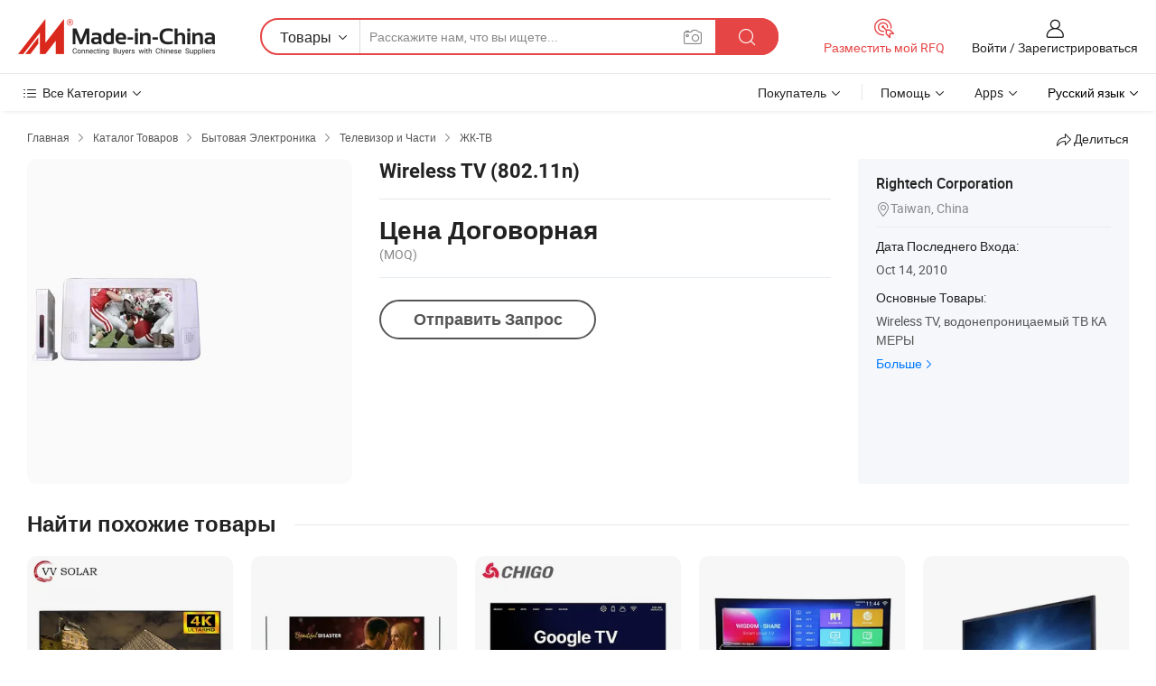

--- FILE ---
content_type: text/html;charset=UTF-8
request_url: https://ru.made-in-china.com/co_rtc-jerry/product_Wireless-TV-802-11n-_hsehnieuu.html
body_size: 19203
content:
<!DOCTYPE HTML>
<html lang="ru">
<head>
    <meta content="text/html; charset=utf-8" http-equiv="Content-Type" />
    <link rel="dns-prefetch" href="//www.micstatic.com">
    <link rel="dns-prefetch" href="//image.made-in-china.com">
    <link rel="dns-prefetch" href="//www.made-in-china.com">
    <link rel="dns-prefetch" href="//pylon.micstatic.com">
    <link rel="dns-prefetch" href="//expo.made-in-china.com">
    <link rel="dns-prefetch" href="//world.made-in-china.com">
    <link rel="dns-prefetch" href="//pic.made-in-china.com">
    <link rel="dns-prefetch" href="//fa.made-in-china.com">
    <meta http-equiv="X-UA-Compatible" content="IE=Edge, chrome=1" />
    <meta name="renderer" content="webkit" />
                            <link rel="alternate" hreflang="en" href="https://www.made-in-china.com/showroom/rtc-jerry/product-detailvMSQIGorvxtP/China-Wireless-TV-802-11n-.html" />
                                                        <link rel="alternate" hreflang="es" href="https://es.made-in-china.com/co_rtc-jerry/product_Wireless-TV-802-11n-_hsehnieuu.html" />
                                            <link rel="alternate" hreflang="pt" href="https://pt.made-in-china.com/co_rtc-jerry/product_Wireless-TV-802-11n-_hsehnieuu.html" />
                                            <link rel="alternate" hreflang="fr" href="https://fr.made-in-china.com/co_rtc-jerry/product_Wireless-TV-802-11n-_hsehnieuu.html" />
                                            <link rel="alternate" hreflang="ru" href="https://ru.made-in-china.com/co_rtc-jerry/product_Wireless-TV-802-11n-_hsehnieuu.html" />
                                            <link rel="alternate" hreflang="it" href="https://it.made-in-china.com/co_rtc-jerry/product_Wireless-TV-802-11n-_hsehnieuu.html" />
                                            <link rel="alternate" hreflang="de" href="https://de.made-in-china.com/co_rtc-jerry/product_Wireless-TV-802-11n-_hsehnieuu.html" />
                                            <link rel="alternate" hreflang="nl" href="https://nl.made-in-china.com/co_rtc-jerry/product_Wireless-TV-802-11n-_hsehnieuu.html" />
                                            <link rel="alternate" hreflang="ar" href="https://sa.made-in-china.com/co_rtc-jerry/product_Wireless-TV-802-11n-_hsehnieuu.html" />
                                            <link rel="alternate" hreflang="ko" href="https://kr.made-in-china.com/co_rtc-jerry/product_Wireless-TV-802-11n-_hsehnieuu.html" />
                                            <link rel="alternate" hreflang="ja" href="https://jp.made-in-china.com/co_rtc-jerry/product_Wireless-TV-802-11n-_hsehnieuu.html" />
                                            <link rel="alternate" hreflang="hi" href="https://hi.made-in-china.com/co_rtc-jerry/product_Wireless-TV-802-11n-_hsehnieuu.html" />
                                            <link rel="alternate" hreflang="th" href="https://th.made-in-china.com/co_rtc-jerry/product_Wireless-TV-802-11n-_hsehnieuu.html" />
                                            <link rel="alternate" hreflang="tr" href="https://tr.made-in-china.com/co_rtc-jerry/product_Wireless-TV-802-11n-_hsehnieuu.html" />
                                            <link rel="alternate" hreflang="vi" href="https://vi.made-in-china.com/co_rtc-jerry/product_Wireless-TV-802-11n-_hsehnieuu.html" />
                                            <link rel="alternate" hreflang="id" href="https://id.made-in-china.com/co_rtc-jerry/product_Wireless-TV-802-11n-_hsehnieuu.html" />
                                    <link rel="alternate" hreflang="x-default" href="https://www.made-in-china.com/showroom/rtc-jerry/product-detailvMSQIGorvxtP/China-Wireless-TV-802-11n-.html" />
            <title>Wireless TV (802.11n) - Китай Телевизор и беспроводной связи 802.11n и водонепроницаемый телевизор цена</title>
            <meta name="Keywords" content="Wireless TV (802.11n),Телевизор и беспроводной связи 802.11n, водонепроницаемый телевизор" />
                        <meta name="Description" content="Wireless TV (802.11n),Найти подробную информацию и цену о Телевизор и беспроводной связи 802.11n, водонепроницаемый телевизор от Wireless TV (802.11n) - Rightech Corporation" />
             <meta property="og:title" content="[Hot Item] Wireless TV (802.11n)"/>
<meta property="og:type" content="product"/>
<meta property="og:url" content="https://ru.made-in-china.com/co_rtc-jerry/product_Wireless-TV-802-11n-_hsehnieuu.html"/>
<meta property="og:image" content="https://image.made-in-china.com/2f0j00sMSQVGBrstUP/Wireless-TV-802-11n-.jpg"/>
<meta property="og:site_name" content="Made-in-China.com"/>
<meta property="fb:admins" content="292039974180201"/>
<meta property="fb:page_id" content="10150525576765348"/>
<meta property="fb:app_id" content="205885989426763"/>
<meta property="og:description" content="Модель №.: W104X5 Характеристики: IPX6, CE, FCC"/>
<meta property="product:price:amount" content="" />
<meta property="product:price:currency" content="USD" />
<meta property="og:availability" content="instock" />
<link rel="canonical" href="https://ru.made-in-china.com/co_rtc-jerry/product_Wireless-TV-802-11n-_hsehnieuu.html" />
            <link rel="amphtml" href="https://ru.made-in-china.com/amp/co_rtc-jerry/product_Wireless-TV-802-11n-_hsehnieuu.html">
    <link rel="stylesheet" type="text/css" href="https://www.micstatic.com/common/css/global_bdef139a.css" media="all">
    <link rel="stylesheet" type="text/css" href="https://www.micstatic.com/landing/www/product/free/css/global_v2_96df6b18.css" media="all">
    <link rel="stylesheet" type="text/css" href="https://www.micstatic.com/common/js/assets/artDialog/2.0.0/skins/default_9d77dce2.css" />
    <link rel="stylesheet" href="https://www.micstatic.com/landing/www/product/free/css/detail_v2_18a5c081.css">
            <link rel="stylesheet" type="text/css" href="https://www.micstatic.com/landing/www/product/free/css/detail-mlan_51101171.css" media="all"/>
            <script type="text/javascript" src="https://www.micstatic.com/common/js/libs/jquery_2ad57377.js" charset="utf-8" crossorigin="anonymous" ></script><script type="text/javascript" src="https://www.micstatic.com/common/js/libs/class.0.3.2_2c7a4288.js" charset="utf-8" crossorigin="anonymous" ></script><!-- Polyfill Code Begin --><script chaset="utf-8" type="text/javascript" src="https://www.micstatic.com/polyfill/polyfill-simplify_eb12d58d.js"></script><!-- Polyfill Code End --></head>
<body class="res-wrapper" probe-clarity="false" >
    <div style="position:absolute;top:0;left:0;width:1px;height:1px;overflow:hidden">
        <img src="//stat.made-in-china.com/event/rec.gif?type=0&data=%7B%22layout%22%3A%22-1%22%2C%22ct%22%3A%222%22%2C%22pos%22%3A0%2C%22random%22%3A%220%22%2C%22c%22%3A%222%22%7D&st=1768677978230"/>
    </div>
    <input type="hidden" id="lan" name="lan" value="ru">
    <input id="rfqClickData" type="hidden" value="type=2&data=%7B%22layout%22%3A%22-1%22%2C%22ct%22%3A%222%22%2C%22pos%22%3A0%2C%22random%22%3A%220%22%2C%22c%22%3A%222%22%7D&st=1768677978230&rfqc=1" />
    <input id="rootpath" type="hidden" value="/showroom" />
    <input type="hidden" id="loginUserName" value="rtc-jerry"/>
    <input type="hidden" id="enHomeUrl" value="https://www.made-in-china.com/showroom/rtc-jerry"/>
    <input type="hidden" id="pureFreeUrlType" value="true"/>
    <input type="hidden" id="logoImgUrl" value=""/>
    <input type="hidden" id="comReviewSourceId" value="ceJxlWYKugAm"/>
            <input type="hidden" name="abTestCode" id="abTestCode" value="" />
            <input type="hidden" name="searchTip" id="searchTip" value="Все еще ищете? Просто поищите еще, чтобы найти то, что вам нужно!">
    <input type="hidden" name="user_behavior_trace_id" id="user_behavior_trace_id" value="1jf6moc222a8i"/>
        <input type="hidden" id="contactUrlParam" value="?plant=ru&from=shrom&type=free&page=p_detail">
            <div id="header" ></div>
<script>
    function headerMlanInit() {
        const funcName = 'headerMlan';
        const app = new window[funcName]({target: document.getElementById('header'), props: {props: {"pageType":9,"logoTitle":"Производители и поставщики","logoUrl":null,"base":{"buyerInfo":{"service":"Услуги","newUserGuide":"Гид для новичков","auditReport":"Audited Suppliers' Reports","meetSuppliers":"Meet Suppliers","onlineTrading":"Secured Trading Service","buyerCenter":"Центр покупателей","contactUs":"Связаться с Нами","search":"Поиск","prodDirectory":"Каталог Товаров","supplierDiscover":"Supplier Discover","sourcingRequest":"Разместить Запрос на Поставку","quickLinks":"Quick Links","myFavorites":"Мое Избранное","visitHistory":"История Браузера","buyer":"Покупатель","blog":"Бизнес-информация"},"supplierInfo":{"supplier":"Поставщик","joinAdvance":"加入高级会员","tradeServerMarket":"外贸服务市场","memberHome":"外贸e家","cloudExpo":"Smart Expo云展会","onlineTrade":"交易服务","internationalLogis":"国际物流","northAmericaBrandSailing":"北美全渠道出海","micDomesticTradeStation":"中国制造网内贸站"},"helpInfo":{"whyMic":"Why Made-in-China.com","auditSupplierWay":"Как мы проводим аудит поставщиков","securePaymentWay":"Как мы обеспечиваем оплату","submitComplaint":"Подать жалобу","contactUs":"Связаться с Нами","faq":"Вопросы-Ответы","help":"Помощь"},"appsInfo":{"downloadApp":"Скачать App!","forBuyer":"Для покупателя","forSupplier":"Для поставщика","exploreApp":"Исследовать эксклюзивные скидки в App","apps":"Apps"},"languages":[{"lanCode":0,"simpleName":"en","name":"English","value":"https://www.made-in-china.com/showroom/rtc-jerry/product-detailvMSQIGorvxtP/China-Wireless-TV-802-11n-.html","htmlLang":"en"},{"lanCode":5,"simpleName":"es","name":"Español","value":"https://es.made-in-china.com/co_rtc-jerry/product_Wireless-TV-802-11n-_hsehnieuu.html","htmlLang":"es"},{"lanCode":4,"simpleName":"pt","name":"Português","value":"https://pt.made-in-china.com/co_rtc-jerry/product_Wireless-TV-802-11n-_hsehnieuu.html","htmlLang":"pt"},{"lanCode":2,"simpleName":"fr","name":"Français","value":"https://fr.made-in-china.com/co_rtc-jerry/product_Wireless-TV-802-11n-_hsehnieuu.html","htmlLang":"fr"},{"lanCode":3,"simpleName":"ru","name":"Русский язык","value":"https://ru.made-in-china.com/co_rtc-jerry/product_Wireless-TV-802-11n-_hsehnieuu.html","htmlLang":"ru"},{"lanCode":8,"simpleName":"it","name":"Italiano","value":"https://it.made-in-china.com/co_rtc-jerry/product_Wireless-TV-802-11n-_hsehnieuu.html","htmlLang":"it"},{"lanCode":6,"simpleName":"de","name":"Deutsch","value":"https://de.made-in-china.com/co_rtc-jerry/product_Wireless-TV-802-11n-_hsehnieuu.html","htmlLang":"de"},{"lanCode":7,"simpleName":"nl","name":"Nederlands","value":"https://nl.made-in-china.com/co_rtc-jerry/product_Wireless-TV-802-11n-_hsehnieuu.html","htmlLang":"nl"},{"lanCode":9,"simpleName":"sa","name":"العربية","value":"https://sa.made-in-china.com/co_rtc-jerry/product_Wireless-TV-802-11n-_hsehnieuu.html","htmlLang":"ar"},{"lanCode":11,"simpleName":"kr","name":"한국어","value":"https://kr.made-in-china.com/co_rtc-jerry/product_Wireless-TV-802-11n-_hsehnieuu.html","htmlLang":"ko"},{"lanCode":10,"simpleName":"jp","name":"日本語","value":"https://jp.made-in-china.com/co_rtc-jerry/product_Wireless-TV-802-11n-_hsehnieuu.html","htmlLang":"ja"},{"lanCode":12,"simpleName":"hi","name":"हिन्दी","value":"https://hi.made-in-china.com/co_rtc-jerry/product_Wireless-TV-802-11n-_hsehnieuu.html","htmlLang":"hi"},{"lanCode":13,"simpleName":"th","name":"ภาษาไทย","value":"https://th.made-in-china.com/co_rtc-jerry/product_Wireless-TV-802-11n-_hsehnieuu.html","htmlLang":"th"},{"lanCode":14,"simpleName":"tr","name":"Türkçe","value":"https://tr.made-in-china.com/co_rtc-jerry/product_Wireless-TV-802-11n-_hsehnieuu.html","htmlLang":"tr"},{"lanCode":15,"simpleName":"vi","name":"Tiếng Việt","value":"https://vi.made-in-china.com/co_rtc-jerry/product_Wireless-TV-802-11n-_hsehnieuu.html","htmlLang":"vi"},{"lanCode":16,"simpleName":"id","name":"Bahasa Indonesia","value":"https://id.made-in-china.com/co_rtc-jerry/product_Wireless-TV-802-11n-_hsehnieuu.html","htmlLang":"id"}],"showMlan":true,"showRules":false,"rules":"Rules","language":"ru","menu":"Меню","subTitle":null,"subTitleLink":null,"stickyInfo":null},"categoryRegion":{"categories":"Все Категории","categoryList":[{"name":"Сельское Хозяйство и Пища","value":"https://ru.made-in-china.com/category1_Agriculture-Food/Agriculture-Food_usssssssss.html","catCode":"1000000000"},{"name":"Одежда и Аксессуары","value":"https://ru.made-in-china.com/category1_Apparel-Accessories/Apparel-Accessories_uussssssss.html","catCode":"1100000000"},{"name":"Искусство и Ремесла","value":"https://ru.made-in-china.com/category1_Arts-Crafts/Arts-Crafts_uyssssssss.html","catCode":"1200000000"},{"name":"Автозапчасти и Аксессуары","value":"https://ru.made-in-china.com/category1_Auto-Motorcycle-Parts-Accessories/Auto-Motorcycle-Parts-Accessories_yossssssss.html","catCode":"2900000000"},{"name":"Сумки, Футляры и Коробки","value":"https://ru.made-in-china.com/category1_Bags-Cases-Boxes/Bags-Cases-Boxes_yhssssssss.html","catCode":"2600000000"},{"name":"Химическая Промышленность","value":"https://ru.made-in-china.com/category1_Chemicals/Chemicals_uissssssss.html","catCode":"1300000000"},{"name":"Компьютерные Товары","value":"https://ru.made-in-china.com/category1_Computer-Products/Computer-Products_iissssssss.html","catCode":"3300000000"},{"name":"Строительство и Отделка","value":"https://ru.made-in-china.com/category1_Construction-Decoration/Construction-Decoration_ugssssssss.html","catCode":"1500000000"},{"name":"Бытовая Электроника","value":"https://ru.made-in-china.com/category1_Consumer-Electronics/Consumer-Electronics_unssssssss.html","catCode":"1400000000"},{"name":"Электротехника и Электроника","value":"https://ru.made-in-china.com/category1_Electrical-Electronics/Electrical-Electronics_uhssssssss.html","catCode":"1600000000"},{"name":"Мебель","value":"https://ru.made-in-china.com/category1_Furniture/Furniture_yessssssss.html","catCode":"2700000000"},{"name":"Здоровье и Медицина","value":"https://ru.made-in-china.com/category1_Health-Medicine/Health-Medicine_uessssssss.html","catCode":"1700000000"},{"name":"Промышленное Оборудование и Компоненты","value":"https://ru.made-in-china.com/category1_Industrial-Equipment-Components/Industrial-Equipment-Components_inssssssss.html","catCode":"3400000000"},{"name":"Инструменты и Измерительные Приборы","value":"https://ru.made-in-china.com/category1_Instruments-Meters/Instruments-Meters_igssssssss.html","catCode":"3500000000"},{"name":"Легкая промышленность и товары повседневного спроса","value":"https://ru.made-in-china.com/category1_Light-Industry-Daily-Use/Light-Industry-Daily-Use_urssssssss.html","catCode":"1800000000"},{"name":"Светильники и Освещение","value":"https://ru.made-in-china.com/category1_Lights-Lighting/Lights-Lighting_isssssssss.html","catCode":"3000000000"},{"name":"Машины Для Производства и Обработки","value":"https://ru.made-in-china.com/category1_Manufacturing-Processing-Machinery/Manufacturing-Processing-Machinery_uossssssss.html","catCode":"1900000000"},{"name":"Металлургия, Полезные Ископаемые и Энергетика","value":"https://ru.made-in-china.com/category1_Metallurgy-Mineral-Energy/Metallurgy-Mineral-Energy_ysssssssss.html","catCode":"2000000000"},{"name":"Канцелярские Товары","value":"https://ru.made-in-china.com/category1_Office-Supplies/Office-Supplies_yrssssssss.html","catCode":"2800000000"},{"name":"Упаковка и Полиграфия","value":"https://ru.made-in-china.com/category1_Packaging-Printing/Packaging-Printing_ihssssssss.html","catCode":"3600000000"},{"name":"Безопасность и Защита","value":"https://ru.made-in-china.com/category1_Security-Protection/Security-Protection_ygssssssss.html","catCode":"2500000000"},{"name":"Услуги","value":"https://ru.made-in-china.com/category1_Service/Service_ynssssssss.html","catCode":"2400000000"},{"name":"Спортивные Товары и Отдых","value":"https://ru.made-in-china.com/category1_Sporting-Goods-Recreation/Sporting-Goods-Recreation_iussssssss.html","catCode":"3100000000"},{"name":"Текстиль","value":"https://ru.made-in-china.com/category1_Textile/Textile_yussssssss.html","catCode":"2100000000"},{"name":"Инструменты и Крепёжные Изделия","value":"https://ru.made-in-china.com/category1_Tools-Hardware/Tools-Hardware_iyssssssss.html","catCode":"3200000000"},{"name":"Игрушки","value":"https://ru.made-in-china.com/category1_Toys/Toys_yyssssssss.html","catCode":"2200000000"},{"name":"Транспорт","value":"https://ru.made-in-china.com/category1_Transportation/Transportation_yissssssss.html","catCode":"2300000000"}],"more":"Больше"},"searchRegion":{"show":true,"lookingFor":"Расскажите нам, что вы ищете...","homeUrl":"//ru.made-in-china.com","products":"Товары","suppliers":"Поставщики","auditedFactory":null,"uploadImage":"Загрузить изображение","max20MbPerImage":"Максимум 20 МБ на изображение","yourRecentKeywords":"Ваши последние ключевые слова","clearHistory":"Очистить Историю","popularSearches":"Похожие Поиски","relatedSearches":"Больше","more":null,"maxSizeErrorMsg":"Загрузка не удалась. Максимальный размер изображения 20 МБ.","noNetworkErrorMsg":"Нет сетевого подключения. Пожалуйста, проверьте настройки сети и попробуйте снова.","uploadFailedErrorMsg":"Загрузка не удалась. Неверный формат изображения. Поддерживаемые форматы: JPG, PNG, BMP.","relatedList":null,"relatedTitle":null,"relatedTitleLink":null,"formParams":null,"mlanFormParams":{"keyword":null,"inputkeyword":null,"type":null,"currentTab":null,"currentPage":null,"currentCat":null,"currentRegion":null,"currentProp":null,"submitPageUrl":null,"parentCat":null,"otherSearch":null,"currentAllCatalogCodes":null,"sgsMembership":null,"memberLevel":null,"topOrder":null,"size":null,"more":"больше","less":"less","staticUrl50":null,"staticUrl10":null,"staticUrl30":null,"condition":"0","conditionParamsList":[{"condition":"0","conditionName":null,"action":"https://ru.made-in-china.com/quality-china-product/middleSearch","searchUrl":null,"inputPlaceholder":null},{"condition":"1","conditionName":null,"action":"/companySearch?keyword=#word#","searchUrl":null,"inputPlaceholder":null}]},"enterKeywordTips":"Введите ключевое слово по крайней мере для вашего поиска.","openMultiSearch":false},"frequentRegion":{"rfq":{"rfq":"Разместить мой RFQ","searchRfq":"Search RFQs","acquireRfqHover":"Расскажите нам, что вам нужно, и попробуйте простой способ получить цитаты !","searchRfqHover":"Discover quality RFQs and connect with big-budget buyers"},"account":{"account":"Аккаунт","signIn":"Войти","join":"Зарегистрироваться","newUser":"Новый Пользователь","joinFree":"Зарегистрироваться","or":"Или","socialLogin":"Нажимая «Зарегистрироваться», «Войти» или «Продолжить» с Facebook, Linkedin, Twitter, Google, %s, я принимаю %sUser Agreement%s и %sPrivacy Policy%s","message":"Сообщения","quotes":"Цитаты","orders":"Заказы","favorites":"Избранное","visitHistory":"История Браузера","postSourcingRequest":"Разместить Запрос на Поставку","hi":"Здравствуйте","signOut":"Выйти","manageProduct":"Управление Продуктами","editShowroom":"Редактировать выставочный зал","username":"","userType":null,"foreignIP":true,"currentYear":2026,"userAgreement":"Пользовательское соглашение","privacyPolicy":"Политика конфиденциальности"},"message":{"message":"Сообщения","signIn":"Войти","join":"Зарегистрироваться","newUser":"Новый Пользователь","joinFree":"Зарегистрироваться","viewNewMsg":"Sign in to view the new messages","inquiry":"Запросы","rfq":"RFQs","awaitingPayment":"Awaiting payments","chat":"Чат","awaitingQuotation":"Ожидание котировок"},"cart":{"cart":"Корзина запросов"}},"busiRegion":null,"previewRegion":null}}});
		const hoc=o=>(o.__proto__.$get=function(o){return this.$$.ctx[this.$$.props[o]]},o.__proto__.$getKeys=function(){return Object.keys(this.$$.props)},o.__proto__.$getProps=function(){return this.$get("props")},o.__proto__.$setProps=function(o){var t=this.$getKeys(),s={},p=this;t.forEach(function(o){s[o]=p.$get(o)}),s.props=Object.assign({},s.props,o),this.$set(s)},o.__proto__.$help=function(){console.log("\n            $set(props): void             | 设置props的值\n            $get(key: string): any        | 获取props指定key的值\n            $getKeys(): string[]          | 获取props所有key\n            $getProps(): any              | 获取props里key为props的值（适用nail）\n            $setProps(params: any): void  | 设置props里key为props的值（适用nail）\n            $on(ev, callback): func       | 添加事件监听，返回移除事件监听的函数\n            $destroy(): void              | 销毁组件并触发onDestroy事件\n        ")},o);
        window[`${funcName}Api`] = hoc(app);
    };
</script><script type="text/javascript" crossorigin="anonymous" onload="headerMlanInit()" src="https://www.micstatic.com/nail/pc/header-mlan_6f301846.js"></script>    <div class="page">
        <div class="grid">
            <input type="hidden" id="curLanCode" value=" 3"/>
            <input id="ads_word" name="ads_word" type="hidden" value="Телевизор и беспроводной связи 802.11n" />
            <input type="hidden" name="qaToken" id="qaToken" value="" />
            <input type="hidden" id="qaSource" value="33">
            <input type="hidden" name="iqa-country" id="iqa-country" value="United_States" />
            <input type="hidden" name="iqa-portrait" id="iqa-portrait" value="//image.made-in-china.com/2f1j00sMSQVGBrstUP/Wireless-TV-802-11n-.jpg" />
                        <input type="hidden" name="iqa-tooltip-selecter" id="iqa-tooltip-selecter" value="#J-send-inquiry" />
            <script class="J-mlan-config" type="text/data-lang" data-lang="ru">
                {
                    "more": "Посмотреть Всё",
                "less": "Посмотреть Mеньше",
                "pmore": "Больше",
                "pless": "Mеньше",
                "emailRequired": "Введите ваш адрес электронной почты.",
                "email": "Введите действительный адрес почты.",
                "contentRequired": "Введите содержание вашего запроса.",
                "maxLength": "Текст Вашего запроса должен содержать от 20 до 4000 символов.",
                "quiryDialogTitle": "Ввести контакт, чтобы укрепить доверия с поставщиком",
                "videoTitle": "Посмотреть Похожие Видео",
                "alsoViewTitle": "Люди, которые посмотрели это, также посмотрели",
                "latestPriceTitle": "Введите подробные требования, чтобы получить точное предложение",
                "frequencyError": "Ваши операции выполняются слишком часто. Повторите попытку позже.",
                "ratingReviews": "Рейтинги и отзывы",
                "selectOptions": ["Топ Отзывы", "Самые Последние"],
                "overallReviews": {
                    "title": "Все отзывы",
                    "reviews": "Отзывы",
                    "star": "Звезда"
                },
                "customerSatisfaction": {
                    "title": "Удовлетворенность Клиентов",
                    "response": "Обратная связь",
                    "service": "Услуги",
                    "quality": "Качество",
                    "delivery": "Доставка"
                },
                "reviewDetails": {
                    "title": "Подробности отзывов",
                    "verifiedPurchase": "Подтвержденная покупка",
                    "showPlace": {
                        "publicShow": "Public show",
                        "publicShowInProtection": "Public show (Protection period)",
                        "onlyInVo": "Only show in VO"
                    },
                    "modified": "Измененный"
                },
                "pager": {
                    "goTo": "Перейти к",
                    "page": "Страница",
                    "next": "Следующий",
                    "prev": "Предыдущий",
                    "confirm": "Подтвердить"
                },
                "loadingTip": "Загрузка",
                "foldingReviews": "Посмотреть Складные Обзоры",
                "noInfoTemporarily": "Временно нет информации.",
                "Company Introduction": "О компании"
            }
            </script>
            <div class="page-product-details">
                <div class="detail-wrapper cf">
                    <div class="main-wrap">
                                                    <input type="hidden" id="encodeProdCatCode" value="xHWfunQDxLEm"/>
                                                <input type="hidden" id="sensor_pg_v" value="pid:vMSQIGorvxtP,cid:ceJxlWYKugAm,tp:104,stp:10403,plate:normal,sst:free"/>
                        <input type="hidden" id="isUser" value="false">
                        <!-- 面包屑 -->
                        <div class="top-box">
                            <div class="crumb">
    <span>
                <a rel="nofollow" target="_blank" href="//ru.made-in-china.com/">
                    <span>Главная</span>
    </a>
    </span>
    <i class="micon">&#xe008;</i>
    <span>
                                <a target="_blank" href="https://ru.made-in-china.com/html/category.html">
                        <span>Каталог Товаров</span>
        </a>
            </span>
                        <i class="micon">&#xe008;</i>
            <span>
                            <a target="_blank" href="https://ru.made-in-china.com/category1_Consumer-Electronics/Consumer-Electronics_unssssssss.html">
                                    <span>Бытовая Электроника</span>
            </a>
            </span>
                    <i class="micon">&#xe008;</i>
            <span>
                            <a target="_blank" href="https://ru.made-in-china.com/category23_Consumer-Electronics/TV-Parts_unigssssss_1.html">
                                    <span>Телевизор и Части</span>
            </a>
            </span>
                <i class="micon">&#xe008;</i>
        <span>
                        <a target="_blank" href="https://ru.made-in-china.com/category23_Consumer-Electronics/LCD-TV_unigsissss_1.html">
                            <span>ЖК-ТВ</span>
        </a>
        </span>
    </div>
                            <div class="sider-top cf">
        <div class="share-wrap share-small-wrap J-share">
    <span class="share-link">
        <i class="ob-icon icon-right-rotation"></i> Делиться </span>
    <div class="share-cnt cf">
        <span class="share-empty-box"></span>
                                <span id="J-sns-icons" data-Image="//image.made-in-china.com/43f34j00sMSQVGBrstUP/Wireless-TV-802-11n-.jpg" data-Desc="Wireless TV (802.11n) on Made-in-China.com"
                  data-fblink="https://ru.made-in-china.com/co_rtc-jerry/product_Wireless-TV-802-11n-_hsehnieuu.html?utm_medium=free&utm_campaign=showroom_share&utm_source=facebook"
                  data-twlink="https://ru.made-in-china.com/co_rtc-jerry/product_Wireless-TV-802-11n-_hsehnieuu.html?utm_medium=free&utm_campaign=showroom_share&utm_source=twitter"
                  data-ptlink="https://ru.made-in-china.com/co_rtc-jerry/product_Wireless-TV-802-11n-_hsehnieuu.html?utm_medium=free&utm_campaign=showroom_share&utm_source=pinterest"
                  data-ldlink="https://ru.made-in-china.com/co_rtc-jerry/product_Wireless-TV-802-11n-_hsehnieuu.html?utm_medium=free&utm_campaign=showroom_share&utm_source=linkedin"
                            ></span>
                <span class="mail link-blue fr">
            <iframe src="about:blank" frameborder="0" id="I-email-this-page" name="I-email-this-page" width="0" height="0" style="width:0;height:0;"></iframe>
            <a class="micpm" href="https://www.made-in-china.com/showroom/rtc-jerry/share/vMSQIGorvxtP/China-Wireless-TV-802-11n-.html?lanCode=3" rel="nofollow" title="Email" target="I-email-this-page" ><i class="micon" title="Email this page"></i></a>
        </span>
    </div>
</div>
</div>
                        </div>
                        <!-- 产品主要信息 -->
                        <div class="product-info-box">
                            <div class="free-page-main-info main-info cf" faw-module="main_product" faw-exposure>
                                                                    <div class="gallary-box">
                                        <div class="gallary-wrap">
                                            <div class="pic-list" id="pic-list">
                                                <div class="item" fsrc="#">
                                                    <div class="hvalign">
                                                        <div class="hvalign-cnt" ads-data="st:8">
                                                                                                                                                                                            <img src="//image.made-in-china.com/155f0j00sMSQVGBrstUP/Wireless-TV-802-11n-.webp" alt="Wireless TV (802.11n)"
                                                                        title="Wireless TV (802.11n)">
                                                                                                                    </div>
                                                    </div>
                                                </div>
                                            </div>
                                        </div>
                                    </div>
                                                                    <div class="base-info">
                                        <div class="pro-name">
                                            <h1>Wireless TV (802.11n)</h1>
                                                                                    </div>
                                                                                    <div class="property">
                        <div class="price-box">
            <div class="price-base-info">
                                    <div class="no-priceNum">
                        <table>
                            <tbody>
                            <tr style="display: inline-flex;flex-wrap: wrap;flex-direction: column;align-items: flex-start;" class="no-price-tr-style">
                                <td class="no-price-color">Цена Договорная</td>
                                <td style="padding: 0" class="mini-font-size">
                                    <span>(MOQ)</span>
                                </td>
                            </tr>
                            </tbody>
                        </table>
                    </div>
            </div>
        </div>
    <div class="others">
                </div>
</div>
                                        <div class="act-box">
                                                                                            <div class="btns">
                                                                                                            <a fun-inquiry-product class="btn" target="_blank" href="https://www.made-in-china.com/sendInquiry/prod_vMSQIGorvxtP_ceJxlWYKugAm.html?plant=ru&from=shrom&type=free&page=p_detail" rel="nofollow" ads-data="st:24,pdid:vMSQIGorvxtP,pcid:ceJxlWYKugAm">Отправить Запрос</a>
                                                                                                    </div>
                                                                                    </div>
                                    </div>
                            </div>
                            <div class="com-info">
        <div class="base">
        <p class="com-name">
            <a href="https://ru.made-in-china.com/co_rtc-jerry/">
                Rightech Corporation
            </a>
        </p>
        <p class="local"><i class="micon">&#xe024;</i>Taiwan, China</p>
    </div>
        <div class="review-scores">
                <div class="J-review-box" style="display: none;border-top: 1px solid #e6ecf2;padding: 5px 0;">
                            <span>What's your impression of this company?</span>
                        <div class="score-item review-btn" ads-data="st:114">
                <i class="ob-icon icon-fill-text"></i>
                <span style="color:#007DFA;text-decoration: underline;cursor: pointer;">review now</span>
            </div>
        </div>
    </div>
    <div class="other com-other-info">
        <div class="mrb-10">
            <p><span>Дата Последнего Входа:</span></p>
            <p> Oct 14, 2010</p>
        </div>
        <div class="mrb-10">
                    </div>
        <div>
                            <p><span>Основные Товары:</span></p>
                <p>
                                        <span class="sider-main-products-new ellipsis-two-lines" >
                                        Wireless TV, &#1074;&#1086;&#1076;&#1086;&#1085;&#1077;&#1087;&#1088;&#1086;&#1085;&#1080;&#1094;&#1072;&#1077;&#1084;&#1099;&#1081; &#1058;&#1042; &#1050;&#1040;&#1052;&#1045;&#1056;&#1067;
                                        </span>
                                    </p>
                <div class="new-more">
                    <a href="https://ru.made-in-china.com/co_rtc-jerry/product_group_s_s_1.html" target="_blank">Больше<i class="ob-icon icon-right"></i></a>
                </div>
                    </div>
    </div>
</div>
                        </div>
                        <!-- Similar Items -->
                        <!-- ab实验只保留c -->
                        <div class="J-similar-product-place" faw-module="YML" faw-exposure>
    <div class="sr-similar-product-block">
        <div class="text-width-line">
            <div class="text">Найти похожие товары</div>
            <div class="line"></div>
        </div>
        <div class="sr-similar-product-wrap cf J-similar-product-wrap wrap-v3">
            <div class="sr-layout-content sr-similar-product-cnt cf J-similar-proudct-list ">
                <div class="sr-skeleton-container">
                    <div class="sr-skeleton-item">
                        <div class="sr-skeleton-pic"></div>
                        <div class="sr-skeleton-name"></div>
                        <div class="sr-skeleton-next-name"></div>
                        <div class="sr-skeleton-price"></div>
                        <div class="sr-skeleton-moq"></div>
                    </div>
                    <div class="sr-skeleton-item">
                        <div class="sr-skeleton-pic"></div>
                        <div class="sr-skeleton-name"></div>
                        <div class="sr-skeleton-next-name"></div>
                        <div class="sr-skeleton-price"></div>
                        <div class="sr-skeleton-moq"></div>
                    </div>
                    <div class="sr-skeleton-item">
                        <div class="sr-skeleton-pic"></div>
                        <div class="sr-skeleton-name"></div>
                        <div class="sr-skeleton-next-name"></div>
                        <div class="sr-skeleton-price"></div>
                        <div class="sr-skeleton-moq"></div>
                    </div>
                    <div class="sr-skeleton-item">
                        <div class="sr-skeleton-pic"></div>
                        <div class="sr-skeleton-name"></div>
                        <div class="sr-skeleton-next-name"></div>
                        <div class="sr-skeleton-price"></div>
                        <div class="sr-skeleton-moq"></div>
                    </div>
                    <div class="sr-skeleton-item">
                        <div class="sr-skeleton-pic"></div>
                        <div class="sr-skeleton-name"></div>
                        <div class="sr-skeleton-next-name"></div>
                        <div class="sr-skeleton-price"></div>
                        <div class="sr-skeleton-moq"></div>
                    </div>
                    <div class="sr-skeleton-item">
                        <div class="sr-skeleton-pic"></div>
                        <div class="sr-skeleton-name"></div>
                        <div class="sr-skeleton-next-name"></div>
                        <div class="sr-skeleton-price"></div>
                        <div class="sr-skeleton-moq"></div>
                    </div>
                </div>
            </div>
        </div>
    </div>
</div>
                        <!-- You May Like -->
                        <div class="product-box">
                            <div class="auto-box">
                                 <div class="main-block product-info J-tabs">
    <div class="main-block-title cf">
        <div class="desc-title J-tab selected"><h2>Описание Товара</h2></div>
        <div class="desc-title J-tab"><h2>Информация о Компании</h2></div>
                    </div>
    <div class="main-block-wrap cf">
        <div class="desc rich-text J-tab-cnt" style="display:none;" >
                            <div class="sr-txt-title">
                    <h2 class="sr-txt-h2">Основная Информация</h2>
                </div>
                                        <div class="basic-info cf">
                    <div class="basic-info-list">
                                                    <div class="bsc-item cf">
                                <div class="bac-item-label fl">Модель №.</div>
                                                                    <div class="bac-item-value fl">W104X5</div>
                                                            </div>
                                                    <div class="bsc-item cf">
                                <div class="bac-item-label fl">Характеристики</div>
                                                                    <div class="bac-item-value fl">IPX6, CE, FCC</div>
                                                            </div>
                                            </div>
                </div>
                        <div class="sr-txt-title" style="margin-top: 20px">
                <h2 class="sr-txt-h2">Описание Товара</h2>
            </div>
                                                <div>
                        -- 10&period;4inch<br />-- WiFi&comma; 802&period;11n <br />-- &Rcy;&acy;&zcy;&bcy;&icy;&vcy;&acy;&tcy;&iecy;&lcy;&softcy; &icy;&Kcy; <br />-- &Vcy;&khcy;&ocy;&dcy;&ncy;&ocy;&jcy; &scy;&icy;&gcy;&ncy;&acy;&lcy; A&sol;V <br />-- &Pcy;&iecy;&rcy;&iecy;&zcy;&acy;&rcy;&yacy;&zhcy;&acy;&iecy;&mcy;&ycy;&iecy; &bcy;&acy;&tcy;&acy;&rcy;&iecy;&yacy; <br />-- &Dcy;&ocy;&kcy;&acy;&zcy;&acy;&tcy;&iecy;&lcy;&softcy;&scy;&tcy;&vcy;&ocy; IPX6 &vcy;&ocy;&dcy;&ycy;<br />-- &Vcy;&rcy;&iecy;&mcy;&yacy; operating &vcy;&ocy;&kcy;&rcy;&ucy;&gcy; 3hr
                    </div>
                                                </div>
                    <div class="desc company-info J-tab-cnt">
                                    <div class="info-li">
                        <span class="info-label">Адрес:</span>
                        <span class="info-text">7f, No, 490. Ban-Nan Road Chung Ho. City, New Taipei, Taiwan</span>
                    </div>
                                    <div class="info-li">
                        <span class="info-label">Тип Бизнеса:</span>
                        <span class="info-text">Производитель/Завод, Торговая Компания</span>
                    </div>
                                                    <div class="info-li">
                        <span class="info-label">Диапазон Бизнеса:</span>
                        <span class="info-text">Автозапчасти и Аксессуары, Бытовая Электроника, Строительство и Отделка</span>
                    </div>
                                    <div class="info-li">
                        <span class="info-label">Основные Товары:</span>
                        <a href="https://ru.made-in-china.com/co_rtc-jerry/product_group_s_s_1.html" class="info-text">Wireless TV, &#1074;&#1086;&#1076;&#1086;&#1085;&#1077;&#1087;&#1088;&#1086;&#1085;&#1080;&#1094;&#1072;&#1077;&#1084;&#1099;&#1081; &#1058;&#1042; &#1050;&#1040;&#1052;&#1045;&#1056;&#1067;</a>
                    </div>
                                    <div class="info-li info-li-column">
                        <span class="info-label">О компании:</span>
                        <span class="info-text">Rightech корпорация была создана в 1994 году и расширена быстро стал одним из ведущих поставщиков решений и ЖК-телевизор с плоским экраном технологии наш огромный объем работы в этой области помогли нам создать наилучшие результаты от улучшения мир визуальных развлечений.<br /><br />Custom продуктов, произведенных нашей собственной разработки и проектирования группа не имеет представления о нашей собственной ISA для интерфейса LCD/VGA платы PCII и модели, которые были использованы в партнерских компаний и стал частью одни из лучших компьютеров на планете.<br /><br />Все больше и больше людей обращаются к ЖК-экрана и более общих ЭЛТ модели предназначены для устарели. Других производителей могут борьбы по диверсификации в ЖК-арена&quot;, но с Rightech у вас есть компания уже ведет в поданных на протяжении более 20 лет в этой области.<br /><br />В течение последних 2 лет мы добавили ряд продуктов в автомобиле в наш ассортимент, которые позволили нам расширить пока еще мы считаем одним из лучших поставщиков услуг в целом.</span>
                    </div>
                            </div>
        <div class="J-tab-cnt reviews-block" style="display: none;width:100%">
            <div id="app"></div>
        </div>
    </div>
</div>
<input type="hidden" id="product-detail-review" value="true">
                                        <div class="main-block send-inquiry" faw-module="supplier_inquiry" faw-exposure>
    <div class="main-block-title" id="J-send-inquiry">
        <span>Связаться с поставщиком</span>
    </div>
    <div class="main-block-wrap">
        <input type="hidden" id="showRoomUrl" value="//www.made-in-china.com/sendInquiry/prod_vMSQIGorvxtP_ceJxlWYKugAm.html?plant=ru&from=shrom&type=free&page=p_detail">
        <input type="hidden" id="loginStatu" value="0" />
                <form id="inqueryForm" class="obelisk-form" method="post" target="_blank" action="//www.made-in-china.com/sendInquiry/prod_vMSQIGorvxtP_ceJxlWYKugAm.html?plant=ru&from=shrom&type=free&page=p_detail&quickpost=1">
                <input type="hidden" id="sourceReqType" name="sourceReqType" value="GLP" />
        <input type="hidden" name="showRoomQuickInquireFlag" value="1"/>
        <input type="hidden" name="showRoomId" value="ceJxlWYKugAm"/>
        <input type="hidden" name="compareFromPage" id="compareFromPage" value="1"/>
        <div class="form-item">
            <label class="form-label ">
                                    <em>*</em>
                                От:
            </label>
            <div class="form-fields ">
                                                    <input type="text" name="senderMail" id="J-quick-inquiry-input" class="input-text col-12" placeholder="Пожалуйста, введите вашу эле. почту." value="">
                            </div>
        </div>
        <div class="form-item">
            <label class="form-label to-name">Кому:</label>
            <div class="form-fields to-name J-async-freeInquiryUserInfo"></div>
        </div>
        <div class="form-item">
            <label class="form-label"><em>*</em>Сообщение:</label>
            <div class="form-fields">
                    <textarea name="content" id="inquiryContent" class="input-textarea massage col-12"                       cols="80" rows="6" placeholder="Рекомендуем подробно описать требования к товару и данные о Вашей компании." maxlength="4000"></textarea>
            </div>
        </div>
                <div class="form-item last">
            <label class="form-label"></label>
            <div class="form-fields to-name">
                                    <button fun-inquiry-supplier type="submit" class="btn btn-main" id="inquirySend" ads-data="st:24,pdid:vMSQIGorvxtP,pcid:ceJxlWYKugAm">Отправить</button>
                                                    <p class="promote">
                        <label for="">Это не то, что вы ищете?</label>
                                                <a fun-rfq class="link-red J-ads-data" href="//purchase.made-in-china.com/trade-service/quotation-request.html?lan=ru" rel="nofollow" ads-data="type=2&data=%7B%22layout%22%3A%22-1%22%2C%22ct%22%3A%222%22%2C%22pos%22%3A0%2C%22random%22%3A%220%22%2C%22c%22%3A%222%22%7D&st=1768677978234&rfqc=2,pdid:vMSQIGorvxtP,pcid:ceJxlWYKugAm">
                            <i class="micon">&#xe010;</i>Опубликовать запрос на закупку </a>
                    </p>
                            </div>
        </div>
    </form>
    </div>
</div>
<div class="related-block">
    <div class="sider-title"><span>Связанные Категории</span></div>
    </div>
                                    <div class="main-block-minor similar-hot-categories">
                <h3 class="main-block-title">Горячие Поиски</h3>
        <div class="main-block-wrap mb20">
                                                            <div class="capsule">
                            <a href="https://ru.made-in-china.com/tag_search_product/Tv-Product_ireorn_1.html" title="Телевизионный Продукт" target="_blank">Телевизионный Продукт</a>
                        </div>
                                                                                <div class="capsule">
                            <a href="https://ru.made-in-china.com/tag_search_product/Tv-Television_ghieon_1.html" title="China Телевидение" target="_blank">China Телевидение</a>
                        </div>
                                                                                <div class="capsule">
                            <a href="https://ru.made-in-china.com/tag_search_product/Tv-Screen_iyngsn_1.html" title="China Телевизор" target="_blank">China Телевизор</a>
                        </div>
                                                                                <div class="capsule">
                            <a href="https://ru.made-in-china.com/tag_search_product/Tv-Display_heryhn_1.html" title="Телевизионный Экран" target="_blank">Телевизионный Экран</a>
                        </div>
                                                                                <div class="capsule">
                            <a href="https://ru.made-in-china.com/tag_search_product/Home-Tv_yiogyn_1.html" title="Домашнего Телевизора" target="_blank">Домашнего Телевизора</a>
                        </div>
                                                                                <div class="capsule">
                            <a href="https://ru.made-in-china.com/tag_search_product/LCD-TV_roon_1.html" title="ЖК Телевизор" target="_blank">ЖК Телевизор</a>
                        </div>
                                            </div>
                    <div class="item J-more-cnt" style="display:none;">
                <h3 class="main-block-title">Рекомендуемые Поставщики и Оптовые Продавцы</h3>
                <div class="main-block-wrap mb20">
                                                                                                        <div class="capsule">
                                                                        <a href="https://ru.made-in-china.com/manufacturers/tv-product.html" title="Телевизионный Продукт&nbsp;Производители" target="_blank">
                                                                        Телевизионный Продукт&nbsp;Производители</a>
                                </div>
                                                                                                                <div class="capsule">
                                                                        <a href="https://ru.made-in-china.com/manufacturers/tv-television.html" title="China Телевидение&nbsp;Производители" target="_blank">
                                                                        China Телевидение&nbsp;Производители</a>
                                </div>
                                                                                                                <div class="capsule">
                                                                        <a href="https://ru.made-in-china.com/manufacturers/tv-screen.html" title="China Телевизор&nbsp;Производители" target="_blank">
                                                                        China Телевизор&nbsp;Производители</a>
                                </div>
                                                                                                        <div class="capsule">
                                                                                                            <a href="https://ru.made-in-china.com/tag_search_product/Flat-Tv_Price_iusgen_1.html" title="Плоский Телевизор" target="_blank">Плоский Телевизор</a>
                                </div>
                                                                                                                <div class="capsule">
                                                                                                            <a href="https://ru.made-in-china.com/tag_search_product/Tv-Bracket_Price_hnuen_1.html" title="ТВ Крепление" target="_blank">ТВ Крепление</a>
                                </div>
                                                                                        </div>
            </div>
            <a href="javascript:;" class="more J-more">Больше<i class="micon">&#xe006;</i></a>
        <a href="javascript:;" class="less J-less" style="display:none;">Mеньше<i class="micon">&#xe007;</i></a>
    </div>
                                    </div>
                                                            <div class="static-box" style="visibility: hidden">
                                                            <div class="hole">
                                    <div class="main-block-title">
                                        <span>Людям, которым это понравилось, понравились также</span>
                                    </div>
                                    <b class="J-yml-tar"></b>
                                        <script class="J-yml-seodom" type="text/x-tmpl">
                                         <div class="latest-products J-slider-y" faw-module="YML_bottom">
    <div class="main-block-wrap">
        <div class="product-slider ">
            <div class="slider-box J-slider-box" faw-exposure>
                <div class="product-list-wrap cf J-slider-wrap J-slider-list">
                    {{ products.forEach(function(prod, i){ }}
                    {{ if(i <= 10){ }}
                        <div class="item cf J-item" ads-data="pdid:{{=prod.prodId}},pcid:{{=prod.comId}},aid:{{=prod.aidId4BI}},ads_srv_tp:ad_enhance,a:{{=i+1}}">
                            <div class="item-padding">
                                <div class="item-inner">
                                    <div class="pic">
                                        <a href="{{=prod.prodUrl}}" class="J-ads-data" faw-exposure-sub ads-data="st:8,{{=prod.adsData}}">
                                            <img {{ if(prod.showSafeImg){ }}
                                                 src="{{=safeUrl}}"
                                                 {{ }else{ }}
                                                 src="{{=prod.picUrl}}"
                                                 {{ } }}
                                                 alt="{{-prod.prodName}}" title="{{-prod.prodName}}">
                                        </a>
                                    </div>
                                    <div class="also-like-info">
                                        <div class="also-like-name">
                                            <a href="{{=prod.prodUrl}}" title="{{-prod.prodName}}"
                                               class="J-ads-data ellipsis-two-lines" ads-data="st:2,{{=prod.adsData}}">
                                                {{-prod.prodName}}
                                            </a>
                                        </div>
                                        <div class="also-like-bottom">
                                            <div class="also-like-price">
                                                {{-prod.prodMinOrderPriceRang}}
                                            </div>
                                            <div class="also-like-moq">
                                                {{-prod.prodMinOrder}}
                                            </div>
                                        </div>
                                    </div>
                                </div>
                            </div>
                        </div>
                    {{ } }}
                    {{ }); }}
                </div>
            </div>
        </div>
        <div class="slider-arrows" style="display: none">
            <a href="javascript:;" class="arrow J-prev"><i class="micon arrow-down">&#xe007;</i></a>
            <a href="javascript:;" class="arrow J-next"><i class="micon">&#xe006;</i></a>
        </div>
    </div>
</div>
                                    </script>
                                </div>
                            </div>
                        </div>
                    </div>
                </div>
            </div>
            <input id="alsoLikedProductIds" type="hidden" value="" />
            <input id="productId" type="hidden" value="vMSQIGorvxtP">
            <input id="comId" name="comId" type="hidden" value="ceJxlWYKugAm"/>
            <input id="freeLogUserName" type="hidden" value="rtc-jerry">
                        <input id="isFreeProd" type="hidden" value="">
            <input id="isFreeProdActive" type="hidden" value="">
            <script class="J-yml-adsdata" type="text/x-json-data">
                
            </script>
            <script class="J-yml-prod2Ads" type="text/x-json-data">
                
            </script>
                    </div>
    </div>
     <script type="text/javascript">
    var moveTo = function(src, tar, mode){
        var target = jQuery(tar);
        mode = mode || 'empty';

        var children = jQuery(src).children();
        var nodes = [];

        switch(mode){
            case 'sort': {
                nodes = [].slice.call(target.children()).concat([].slice.call(children));
                nodes = nodes.sort(function(a, b){return parseInt(a.getAttribute('cz-index')) - parseInt(b.getAttribute('cz-index'))});

                target.empty();
            }; break;
            case 'empty': {
                target.empty();
                nodes = children;
            }; break;
            default: {
                nodes = children;
            };
        }

        if(mode === 'replace'){
            target.replaceWith(nodes);
        }else{
            target.append(nodes);
        }
    };

</script>
<div class="J-cache-buyer" style="display:none">
    <a fun-rfq rel="nofollow" href="//purchase.made-in-china.com/trade-service/quotation-request.html" cz-index="1">Post Sourcing Request</a>
    <a target="_blank" href="//www.made-in-china.com/industry-sites/" cz-index="4">Industry Channels</a>
    <a target="_blank" href="//www.made-in-china.com/region/" cz-index="5">Regional Channels</a>
    <span class="title" cz-index="6">Other Services:</span>
    <a target="_blank" href="//resources.made-in-china.com/" cz-index="7">Explore Trade Resources</a>
    <a rel="nofollow" href="//activity.made-in-china.com/show/xQrasYIbFmVA/sxutRkLPIEVl" cz-index="8">View More in Buyer Guide</a>
</div>
<div class="J-cache-supplier" style="display:none">
    <a rel="nofollow" href="//sourcing.made-in-china.com/">Search Sourcing Requests</a>
        <a rel="nofollow" href="//www.made-in-china.com/audited-suppliers/for-suppliers/">加入认证供应商</a>
    <a rel="nofollow" href="http://service.made-in-china.com">进入会员e家</a>
</div>
<div class="J-cache-help" style="display:none">
    <a target="_blank" href="//www.made-in-china.com/aboutus/contact/" rel="nofollow">Contact Us</a>
    <a target="_blank" href="//www.made-in-china.com/help/faq/" rel="nofollow">FAQ</a>
    <a target="_blank" href="//sourcing.made-in-china.com/complaint/" rel="nofollow">Submit a Complaint</a>
</div>
<script type="text/javascript">
    ;void function(){

        moveTo('.J-cache-buyer', '.J-target-buyer', 'sort');
        moveTo('.J-cache-supplier', '.J-target-supplier', 'empty');
        moveTo('.J-cache-help', '.J-target-help', 'empty');

    }.call(this);
</script>    <div class="J-cache-mlan-prod" style="display:none">
    <div class="mlan-option multi-lang J-mlan-option">
        <span class="mlan-title">English <i class="icon">&#xf0d7;</i></span>
        <ul class="mlan-list">
            <li><a class="mlan-es J-mlan-stat" rel="nofollow" target="_blank" href="//es.made-in-china.com//co_rtc-jerry/product_Wireless-TV-802-11n-_hsehnieuu.html" title="Español"><img src="//www.micstatic.com/landing/www/product/img/transparent.png" alt="Español"></a></li>
            <li><a class="mlan-pt J-mlan-stat" rel="nofollow" target="_blank" href="//pt.made-in-china.com//co_rtc-jerry/product_Wireless-TV-802-11n-_hsehnieuu.html" title="Português"><img src="//www.micstatic.com/landing/www/product/img/transparent.png" alt="Português"></a></li>
            <li><a class="mlan-fr J-mlan-stat" rel="nofollow" target="_blank" href="//fr.made-in-china.com//co_rtc-jerry/product_Wireless-TV-802-11n-_hsehnieuu.html" title="Français"><img src="//www.micstatic.com/landing/www/product/img/transparent.png" alt="Français"></a></li>
            <li><a class="mlan-ru J-mlan-stat" rel="nofollow" target="_blank" href="//ru.made-in-china.com//co_rtc-jerry/product_Wireless-TV-802-11n-_hsehnieuu.html" title="Русский язык"><img src="//www.micstatic.com/landing/www/product/img/transparent.png" alt="Русский язык"></a></li>
            <li><a class="mlan-it J-mlan-stat" rel="nofollow" target="_blank" href="//it.made-in-china.com//co_rtc-jerry/product_Wireless-TV-802-11n-_hsehnieuu.html" title="Italiano"><img src="//www.micstatic.com/landing/www/product/img/transparent.png" alt="Italiano"></a></li>
            <li><a class="mlan-de J-mlan-stat" rel="nofollow" target="_blank" href="//de.made-in-china.com//co_rtc-jerry/product_Wireless-TV-802-11n-_hsehnieuu.html" title="Deutsch"><img src="//www.micstatic.com/landing/www/product/img/transparent.png" alt="Deutsch"></a></li>
            <li><a class="mlan-nl J-mlan-stat" rel="nofollow" target="_blank" href="//nl.made-in-china.com//co_rtc-jerry/product_Wireless-TV-802-11n-_hsehnieuu.html" title="Nederlands"><img src="//www.micstatic.com/landing/www/product/img/transparent.png" alt="Nederlands"></a></li>
            <li><a class="mlan-sa J-mlan-stat" rel="nofollow" target="_blank" href="//sa.made-in-china.com//co_rtc-jerry/product_Wireless-TV-802-11n-_hsehnieuu.html" title="منصة عربية"><img src="//www.micstatic.com/landing/www/product/img/transparent.png" alt="منصة عربية"></a></li>
            <li><a class="mlan-kr J-mlan-stat" rel="nofollow" target="_blank" href="//kr.made-in-china.com//co_rtc-jerry/product_Wireless-TV-802-11n-_hsehnieuu.html" title="한국어"><img src="//www.micstatic.com/landing/www/product/img/transparent.png" alt="한국어"></a></li>
            <li><a class="mlan-jp J-mlan-stat" rel="nofollow" target="_blank" href="//jp.made-in-china.com//co_rtc-jerry/product_Wireless-TV-802-11n-_hsehnieuu.html" title="日本語"><img src="//www.micstatic.com/landing/www/product/img/transparent.png" alt="日本語"></a></li>
        </ul>
    </div>
</div>
    <div class="m-footer pad-footer m-sr-footer mlan-footer">
    <div class="grid">
        <div class="m-footer-simple-links pad-footer-simple">
            <div class="m-footer-simple-links-group pad-footer-hide">
                                    <div class="m-footer-simple-links-row">
    <a href="//ru.made-in-china.com/html/aboutmic.html" rel="nofollow">О Нас</a>
    <span class="m-gap-line"></span>
    <a href="//ru.made-in-china.com/html/declaration.html" rel="nofollow">Заявление</a>
    <span class="m-gap-line"></span>
    <a href="//ru.made-in-china.com/html/terms-ru.html" rel="nofollow">Пользовательское соглашение</a>
    <span class="m-gap-line"></span>
    <a href="//ru.made-in-china.com/html/policy.html" rel="nofollow">Политика конфиденциальности</a>
    <span class="m-gap-line"></span>
    <a href="//ru.made-in-china.com/contact-us/" rel="nofollow">Связаться с Made-in-China.com</a>
    <span class="m-gap-line"></span>
    <a href="//ru.made-in-china.com/tag/">Быстрый Поиск Продуктов</a>
    <span class="m-gap-line"></span>
    <a href="//insights.made-in-china.com/ru/">Информация</a>
</div>
<div class="m-footer-simple-links-row">
    <span class="m-footer-simple-links-title">Языковой Вариант:</span>
            <a href="https://www.made-in-china.com/showroom/rtc-jerry/product-detailvMSQIGorvxtP/China-Wireless-TV-802-11n-.html">English</a>
                    <span class="m-gap-line"></span>
                    <a href="https://es.made-in-china.com/co_rtc-jerry/product_Wireless-TV-802-11n-_hsehnieuu.html">Español</a>
                    <span class="m-gap-line"></span>
                    <a href="https://pt.made-in-china.com/co_rtc-jerry/product_Wireless-TV-802-11n-_hsehnieuu.html">Português</a>
                    <span class="m-gap-line"></span>
                    <a href="https://fr.made-in-china.com/co_rtc-jerry/product_Wireless-TV-802-11n-_hsehnieuu.html">Français</a>
                    <span class="m-gap-line"></span>
                    <a href="https://ru.made-in-china.com/co_rtc-jerry/product_Wireless-TV-802-11n-_hsehnieuu.html">Русский язык</a>
                    <span class="m-gap-line"></span>
                    <a href="https://it.made-in-china.com/co_rtc-jerry/product_Wireless-TV-802-11n-_hsehnieuu.html">Italiano</a>
                    <span class="m-gap-line"></span>
                    <a href="https://de.made-in-china.com/co_rtc-jerry/product_Wireless-TV-802-11n-_hsehnieuu.html">Deutsch</a>
                    <span class="m-gap-line"></span>
                    <a href="https://nl.made-in-china.com/co_rtc-jerry/product_Wireless-TV-802-11n-_hsehnieuu.html">Nederlands</a>
                    <span class="m-gap-line"></span>
                    <a href="https://sa.made-in-china.com/co_rtc-jerry/product_Wireless-TV-802-11n-_hsehnieuu.html">العربية</a>
                    <span class="m-gap-line"></span>
                    <a href="https://kr.made-in-china.com/co_rtc-jerry/product_Wireless-TV-802-11n-_hsehnieuu.html">한국어</a>
                    <span class="m-gap-line"></span>
                    <a href="https://jp.made-in-china.com/co_rtc-jerry/product_Wireless-TV-802-11n-_hsehnieuu.html">日本語</a>
                    <span class="m-gap-line"></span>
                    <a href="https://hi.made-in-china.com/co_rtc-jerry/product_Wireless-TV-802-11n-_hsehnieuu.html">हिन्दी</a>
                    <span class="m-gap-line"></span>
                    <a href="https://th.made-in-china.com/co_rtc-jerry/product_Wireless-TV-802-11n-_hsehnieuu.html">ภาษาไทย</a>
                    <span class="m-gap-line"></span>
                    <a href="https://tr.made-in-china.com/co_rtc-jerry/product_Wireless-TV-802-11n-_hsehnieuu.html">Türkçe</a>
                    <span class="m-gap-line"></span>
                    <a href="https://vi.made-in-china.com/co_rtc-jerry/product_Wireless-TV-802-11n-_hsehnieuu.html">Tiếng Việt</a>
                    <span class="m-gap-line"></span>
                    <a href="https://id.made-in-china.com/co_rtc-jerry/product_Wireless-TV-802-11n-_hsehnieuu.html">Bahasa Indonesia</a>
            </div>
            </div>
            <div class="m-footer-simple-links-group pad-footer-oneline">
                <div class="m-footer-simple-links-row m-footer-copyright">
    Copyright &copy;2026&nbsp<a rel='nofollow' target='_blank' href='//www.focuschina.com/html_en/'>Focus Technology Co., Ltd.</a>&nbspВсе права защищены.</br>Focus не несет ответственности за разницу между английской версией и другими языковыми версиями. Если есть конфликт, английская версия имеет преимущественную силу. Использование нашего сайта означает признание и принятие наших Терминов и Условий.
</div>
            </div>
        </div>
    </div>
</div>
        <input type="hidden" id="J-SlideNav-Contact" value="//www.made-in-china.com/sendInquiry/prod_vMSQIGorvxtP_ceJxlWYKugAm.html?plant=ru&from=shrom&type=free&page=p_detail" />
        <input type="hidden" id="J-SlideNav-TM" dataId="ceJxlWYKugAm_vMSQIGorvxtP_1" inquiry="https://www.made-in-china.com/sendInquiry/prod_vMSQIGorvxtP_ceJxlWYKugAm.html?plant=ru&from=shrom&type=free&page=p_detail" processor="fixed" cid="ceJxlWYKugAm" />
        <script type="application/ld+json">
		{"@context":"https://schema.org","@type":"BreadcrumbList","itemListElement":[{"@type":"ListItem","position":1,"name":"Главная","item":"https://ru.made-in-china.com"},{"@type":"ListItem","position":2,"name":"Каталог Товаров","item":"https://ru.made-in-china.com/html/category.html"},{"@type":"ListItem","position":3,"name":"Бытовая Электроника","item":"https://ru.made-in-china.com/category1_Consumer-Electronics/Consumer-Electronics_unssssssss.html"},{"@type":"ListItem","position":4,"name":"Телевизор и Части","item":"https://ru.made-in-china.com/category23_Consumer-Electronics/TV-Parts_unigssssss_1.html"},{"@type":"ListItem","position":5,"name":"ЖК-ТВ","item":"https://ru.made-in-china.com/category23_Consumer-Electronics/LCD-TV_unigsissss_1.html"}]}
	</script>
    <script type="text/javascript" src="https://www.micstatic.com/common/js/assets/async-scripts/index_983481ea.js" crossorigin="anonymous" ></script><script type="text/javascript" src="https://www.micstatic.com/common/js/assets/anti/anti_c9e40611.js" crossorigin="anonymous" ></script><script type="text/javascript" src="https://www.micstatic.com/common/js/assets/feature/webp_a5985147.js" crossorigin="anonymous" ></script><script type="text/javascript" src="https://www.micstatic.com/common/js/business/global/ratio_dd22365a.js" crossorigin="anonymous" ></script><script type="text/javascript" src="https://www.micstatic.com/common/js/business/global/topLoginInfo_ae802c4c.js" crossorigin="anonymous" ></script><script type="text/javascript" src="https://www.micstatic.com/landing/www/product/free/js/business/lang/athena18n_d5aa828c.js" charset="utf-8" crossorigin="anonymous" ></script><script type="text/javascript" src="https://www.micstatic.com/landing/www/product/free/js/module/searchBarNew_8ee27431.js" charset="utf-8" crossorigin="anonymous" ></script><script type="text/javascript" src="https://www.micstatic.com/common/js/assets/template/template_82ff26fb.js" charset="utf-8" crossorigin="anonymous" ></script><script type="text/javascript" src="https://www.micstatic.com/common/js/assets/lazyload/lazyLoad.suite.min_235fcfb0.js" charset="utf-8" crossorigin="anonymous" ></script><script type="text/javascript" src="https://www.micstatic.com/landing/www/product/free/js/assets/slidex_a45dad8a.js" charset="utf-8" crossorigin="anonymous" ></script><script type="text/javascript" src="https://www.micstatic.com/common/js/assets/swiper/swiper-3.4.2.min_fb13ef3e.js" charset="utf-8" crossorigin="anonymous" ></script><script type="text/javascript" src="https://www.micstatic.com/common/js/assets/picRound/picRound_26b74f74.js" charset="utf-8" crossorigin="anonymous" ></script><script type="text/javascript" src="https://www.micstatic.com/common/js/assets/validation/validator.plus_c2c98d22.js" charset="utf-8" crossorigin="anonymous" ></script><script type="text/javascript" src="https://www.micstatic.com/common/js/assets/artDialog/2.0.0/artDialog_09e2e35c.js" charset="utf-8" crossorigin="anonymous" ></script><script type="text/javascript" src="https://www.micstatic.com/common/js/business/popLogin/showPopLogin_0412cb91.js" charset="utf-8" crossorigin="anonymous" ></script><script type="text/javascript" src="https://www.micstatic.com/common/js/assets/JFixed/JFixed.4.0_958b280a.js" charset="utf-8" crossorigin="anonymous" ></script>
        <script type="text/javascript" src="https://www.micstatic.com/common/future/core/future_56b6e746.js" charset="utf-8" crossorigin="anonymous" ></script><script type="text/javascript" src="https://www.micstatic.com/common/future/toast2/index_e8b0bbf9.js" charset="utf-8" crossorigin="anonymous" ></script><script type="text/javascript" src="https://www.micstatic.com/common/js/business/plugs/reviewDialog/dist/index_924bf594.js" charset="utf-8" crossorigin="anonymous" ></script>
        <script type="text/javascript" src="https://www.micstatic.com/common/js/assets/autoComplete/autocomplete2.1_81957a96.js" charset="utf-8" crossorigin="anonymous" ></script>
    <script>
        asyncScripts('domReady',
            "https://www.micstatic.com/common/future/core/style/future-simple_6ba3ed0a.css",
            "https://www.micstatic.com/common/css/biz/IEditor_show/swiper.min_9097e797.css",
                        "https://www.micstatic.com/common/js/assets/magnifier/magnifier_new_57a45ee1.js",
        );

        asyncScripts.parallel("domReady",
                'https://www.micstatic.com/common/js/assets/bubble/bubble_0f687eb8.js',
                            'https://www.micstatic.com/landing/www/product/free/js/productDetail_v2_6d0d46d1.js',
                'https://www.micstatic.com/landing/www/product/free/js/module/common_31504194.js',

                'https://www.micstatic.com/landing/www/product/free/js/business/quickInquiry_zombie_1bd6c6a2.js',
                'https://www.micstatic.com/common/js/business/plugs/tm/tm_onload_18ad6a7c.js',
        );

        asyncScripts.parallel('load',
                                'https://www.micstatic.com/common/js/business/plugs/sidebar/dist/index_20f8cc9e.js',
        ).then(() => {
            window.SideBar && window.SideBar({
                navList: ['TOP'],
                lang: 'ru',
            })
        });
    </script>
        <script type="text/javascript">
    //unregister service worker
    if ('serviceWorker' in navigator) {
        navigator.serviceWorker.getRegistrations().then(function(registrations) {
            for (let registration of registrations) {
                registration.unregister().then(function(success) {
                    if (success) {
                        console.log('Service Worker unregistered');
                    } else {
                        console.log('Service Worker unregister failed');
                    }
                });
            }
        });
    }
</script><!-- sensorsCode --><script>/* October 21, 2025 16:51:15 */
(()=>{function d(e,r){var a,o={};try{e&&e.split(",").forEach(function(e,t){e&&(a=e.match(/(.*?):(.*)$/))&&1<a.length&&(r&&r[a[1]]?o[r[a[1]]]=a[2]:o[a[1]]=a[2])})}catch(e){window.console&&console.log(e)}return o}var c={st:"search_type",p:"si",pid:"product_id",cid:"company_id",m:"search_material"},s={st:"st",t:"ads_series_id",aid:"ads_id",pdid:"product_id",pcid:"company_id",a:"rank_number"},l={};function _(e,t){var r=e;if(e&&"[object Object]"===Object.prototype.toString.call(e))for(var a in r={},e)r[t+a]=e[a];return r}var e,t,r,a,o,i=/^https?:\/\/.*?\.made-in-china\.com/,n={debug:!1,domain_reg:i,domain_storage:{cross:!0,client_url:"//www.made-in-china.com/faw-store.html"},buried_point:{page_preset:function(n){var s={};""!==document.referrer&&null!==document.referrer.match(i)||faw.clearLastLocalStorage(),faw.lastLocalStorage(function(e){e&&faw.assign(s,_(e.pgcnt,"fp_"),_(e.elecnt,"fe_"));var t,r,a,e=document.getElementById("sensor_pg_v"),o=(l=e&&e.value?d(e.value,c):{},{});try{window.performance&&(i=window.performance.getEntriesByType("navigation")[0],t=Math.round(i.domContentLoadedEventStart),r=i.serverTiming[0],a=-1,o={dcl:t,server_timing:a=r&&"app"===r.name?Math.round(r.duration):a})}catch(e){console.log(e)}e&&Object.defineProperty&&Object.defineProperty(e,"properties",{configurable:!0,set:function(t){if(this.value=t,window.sensors){var e=faw.getProperties();try{var r=_(d(t,c),"pg_");faw.assign(e,r),sensors.registerPage(e)}catch(e){console.error("focus analytics web error:"+t+" set fail.")}}},get:function(){return this.value}});var i=faw.generateID();n&&n({global:faw.assign({pid:faw.getCookie("pid"),pv_id:i,referrer:faw.referrer()},_(l,"pg_")),pageView:faw.assign(s,o)}),l.pv_id=i,faw.pageStorage(l)})},item_click_tag:"ads-data",custom_property_attr:"ads-data",video_event_name:"vedioplayrecord",resource_event_name:"resource_loading",resource_type:"img",custom_property_parse:{"faw-exposure":function(e){var t,r=faw.config,a=e.target,o=e.moduleDom,a=a.getAttribute(r.buried_point.custom_property_attr),r=(o&&(o=o.getAttribute(r.buried_point.custom_property_attr),t=_(d(o,s),"ele_")),_(d(a,s),"ele_")),o=e.moduleName;o&&(r.module_name=o),t&&(r=faw.assign(t,r)),faw.trace("webexpo",e,faw.assign(r,{expo_id:faw.generateID()}))},"ads-data":function(e){var t,r=faw.config,a=e.target,o=e.moduleDom,i=faw.generateID(),n=a.getAttribute(r.buried_point.custom_property_attr),n=_(d(n,s),"ele_"),o=(o&&(o=o.getAttribute(r.buried_point.custom_property_attr),t=_(d(o,s),"ele_")),faw.parentNodeWithAttr(a,r.buried_point.module_tag));o&&(n.module_name=o.getAttribute(r.buried_point.module_tag)),(n=t?faw.assign(t,n):n).click_id=i,faw.elStorage(n),faw.trace("trackAllHeatMap",e,faw.assign({},n,{click_id:i}))},"faw-form":function(e){var t=faw.config,t=e.target.getAttribute(t.buried_point.custom_property_attr),t=_(d(t,s),"ele_");e.moduleData.form_async?(delete e.moduleData.form_async,faw.trace("formAction",e,faw.assign({},t,{form_id:faw.generateID()}))):(e.moduleData=faw.assign(e.moduleData,t,{form_id:faw.generateID()}),faw.elStorage(t),delete e.target,faw.formStorage(e))},"faw-video":function(e){var t,r={},a=e.target;return a&&(e=e.moduleDom,t=faw.config,a=a.getAttribute(t.buried_point.custom_property_attr),r=faw.assign(r,_(d(a,s),"ele_")),e)&&(a=e.getAttribute(t.buried_point.custom_property_attr),e=_(d(a,s),"ele_"),r=faw.assign({},e,r)),r},"faw-resource":function(e){var t,r={};return e&&(t=faw.config,e=e.getAttribute(t.buried_point.custom_property_attr),r=faw.assign(r,_(d(e,s),"ele_"))),r}}},sdk:{sensors:{options:{name:"sensors",app_js_bridge:!0,is_track_single_page:function(){return!!document.getElementById("is_track_single_page")},preset_properties:{latest_referrer_host:!0,url:!0},heatmap:{scroll_notice_map:"not_collect"}},onReady:function(){var e;window.faw&&window.sensors&&(e=faw.getProperties(),faw.isObject(e)&&e.login_id&&sensors.login(e.login_id+"_"+e.operator_no),sensors.setProfile({pid:faw.getCookie("pid")}))}},probe:{options:{cookies:["pid","lg_name"],cookie_alias:{lg_name:"_pln"},pageCollectionDelay:0}},ga:{load:!0}}};function p(){a.VideoPlayer.eventHandler||(a.VideoPlayer.eventHandler=function(e){var t;e.el&&(t=(1===e.el.nodeType?e.el:document.querySelector(e.el)).getAttribute("faw-id"),o.proxy.fire("videoplay",t,{type:e.type,currentTime:e.currentTime,duration:e.duration,target:e.video},{cloud_media_type:e.videoSourceType,cloud_media_url:e.videoUrl}))})}e={version:'1768540619902', gaLoad:true, serverUrl:'https://fa.micstatic.com/sc/sa?project=MICEN', fawUrl:'', oldSensorsTrack:'//www.micstatic.com/common/js/business/global/sensors_track.js?r=1638442036473', itemClickNotAddLink:false},a=window,(o=a.faw)||(t=e.version||(new Date).getTime(),r=document,o=a.faw={version:t},["setConfig","setProperties","onload","videoWatcher","init","exposureInit"].forEach(function(e){o[e]||(o[e]=function(){(o._q=o._q||[]).push({handle:arguments,method:e})})}),t=r.getElementsByTagName("script")[0],(r=r.createElement("script")).async=!0,r.src=(e.fawUrl||"https://www.micstatic.com/common/js/libs/faw/faw.1.3.0.js")+"?r="+o.version,t.parentNode.insertBefore(r,t),n.sdk.ga.load=e.gaLoad||!1,n.sdk.sensors.options.server_url=e.serverUrl||"https://fa.micstatic.com/sc/sa?project=default",void 0!==e.itemClickNotAddLink&&(n.buried_point.item_click_not_add_link=e.itemClickNotAddLink),o.setConfig(n),o.setProperties({platform_type:'1', language:'5', login_id:'', operator_no:'' }),e.oldSensorsTrack&&o.onload(function(){o.loader(e.oldSensorsTrack)}),a.VideoPlayer&&p(),a.faw&&(o.videoAdapt=p),o.init())})();</script><!-- End sensorsCode --><script defer src="https://static.cloudflareinsights.com/beacon.min.js/vcd15cbe7772f49c399c6a5babf22c1241717689176015" integrity="sha512-ZpsOmlRQV6y907TI0dKBHq9Md29nnaEIPlkf84rnaERnq6zvWvPUqr2ft8M1aS28oN72PdrCzSjY4U6VaAw1EQ==" data-cf-beacon='{"rayId":"9bf83e5368f122ce","version":"2025.9.1","serverTiming":{"name":{"cfExtPri":true,"cfEdge":true,"cfOrigin":true,"cfL4":true,"cfSpeedBrain":true,"cfCacheStatus":true}},"token":"a2ea6d18d1f24acc8a34a9f7354420d4","b":1}' crossorigin="anonymous"></script>
</body>
</html>
